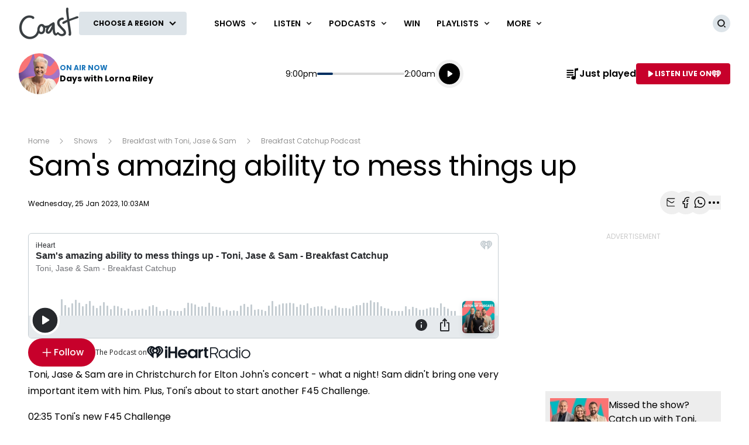

--- FILE ---
content_type: text/html; charset=utf-8
request_url: https://www.google.com/recaptcha/api2/aframe
body_size: 267
content:
<!DOCTYPE HTML><html><head><meta http-equiv="content-type" content="text/html; charset=UTF-8"></head><body><script nonce="j_iv_qiB7vbaDM6SQq9dVg">/** Anti-fraud and anti-abuse applications only. See google.com/recaptcha */ try{var clients={'sodar':'https://pagead2.googlesyndication.com/pagead/sodar?'};window.addEventListener("message",function(a){try{if(a.source===window.parent){var b=JSON.parse(a.data);var c=clients[b['id']];if(c){var d=document.createElement('img');d.src=c+b['params']+'&rc='+(localStorage.getItem("rc::a")?sessionStorage.getItem("rc::b"):"");window.document.body.appendChild(d);sessionStorage.setItem("rc::e",parseInt(sessionStorage.getItem("rc::e")||0)+1);localStorage.setItem("rc::h",'1769032607427');}}}catch(b){}});window.parent.postMessage("_grecaptcha_ready", "*");}catch(b){}</script></body></html>

--- FILE ---
content_type: application/javascript; charset=utf-8
request_url: https://fundingchoicesmessages.google.com/f/AGSKWxV6rSNhXsx0dQ_p2taZTjH0YJ6bS4iZ9cjFoyooGgYZ8dCVVRNyauayVO8JqhMWItWxR7R30KZJ0cGeSPRtAD_xN14iGcY2mJOxWv0zCf5pW-Se-j5IAzAkBFmlkAXiLmLW_rCB5VH5qGDnps6YafRL40McuE60u1HpVDBstSzPZuCoSiyKUKFjP9dH/_/adforgame728x90.-advertising2-_request_ad./camaoAdsenseHomepage./300x350.
body_size: -1290
content:
window['faddc4a9-dddb-4b8c-92e9-e4d57fa617f7'] = true;

--- FILE ---
content_type: text/plain; charset=utf-8
request_url: https://www.thecoast.net.nz/umbraco/api/regionalapi/get
body_size: -51
content:
{"Articles":null,"Region":"Auckland","Frequencies":{"Name":"Auckland","Frequencies":["98.2 FM"]},"Show":{"Id":178472,"Name":"Days with Lorna Riley","Image":"https://www.thecoast.net.nz/media/asxjdeis/lorna-profile-pic.jpg?rmode=pad&v=1dc854c7de26530","ImageTitle":"","StreamingLink":"https://www.iheart.com/live/coast-auckland-8823/?autoplay=true&pname=coast_web&sc=listen_live_link","Url":"https://www.thecoast.net.nz/shows/days-with-lorna-riley/","Start":"10:00:00","End":"15:00:00","StartTime":"10AM","EndTime":"3PM","Title":"Days with Lorna Riley","SponsorImage":"","SponsorLink":"","StationText":null,"StationLogo":null}}

--- FILE ---
content_type: text/plain; charset=utf-8
request_url: https://www.thecoast.net.nz/webapi/onair/music/data?regionName=Auckland
body_size: -169
content:
{"Station":{"Name":"Coast","Image":{"DefaultSourceUrl":"/media/n5gcexlj/coast-white-web.png?rmode=pad&v=1da54582f071720","AlternativeText":null},"Slogan":"Feel Good","StreamingUrl":"https://www.iheart.com/live/coast-6193/?autoplay=true&pname=coast_web&sc=listen_live_link"},"CurrentShow":{"Name":"Days with Lorna Riley"},"RecordingList":{"NowPlaying":{"Name":"September","ArtistName":"Earth, Wind & Fire","Image":null}}}